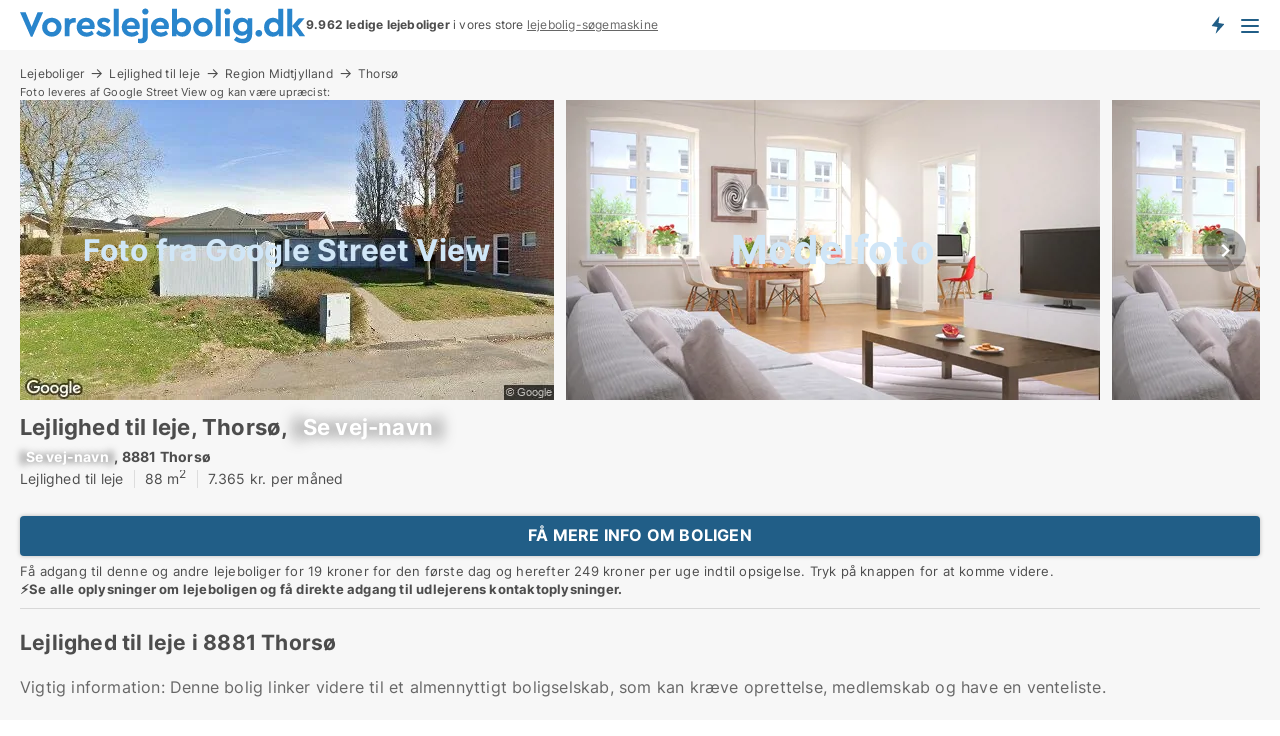

--- FILE ---
content_type: text/html; charset=utf-8
request_url: https://www.voreslejebolig.dk/lejligheder/thorsoe/1153406
body_size: 10639
content:
<!doctype html>
<html lang="da" prefix="og:http://ogp.me/ns#">
<head>
    
<meta charset="UTF-8" />

    <title>Lejlighed til leje i 8881 Thorsø | ID: 1153406 | Lejlighed til le...</title>
        <meta name="description" content="Lejlighed til leje i 8881 Thorsø  3 værelser (1153406) | LOKALETYPE] til leje på Torvet i Thorsø, Region Midtjylland med 3 værelser (88 m2)" />
        <meta name="robots" content="noindex,follow" />
        <meta property="fb:app_id" content="1594680220639560" />
        <meta property="og:type" content="website" />
        <meta property="og:image" content="https://www.voreslejebolig.dk/images/noimage/Cache/DualBrandHousing_750.webp" />
        <meta property="og:image:secure_url" content="https://www.voreslejebolig.dk/images/noimage/Cache/DualBrandHousing_750.webp" />
        <meta property="og:image:alt" content="/images/noimage/Cache/DualBrandHousing_750.webp" />
        <meta property="og:image:width" content="640" />
        <meta property="og:image:height" content="480" />
        <meta property="og:url" content="https://www.voreslejebolig.dk/lejligheder/thorsoe/1153406" />
        <meta property="og:title" content="Lejlighed til leje i 8881 Thorsø | ID: 1153406 | Lejlighed til le..." />
        <meta property="og:description" content="Lejlighed til leje i 8881 Thorsø  3 værelser (1153406) | LOKALETYPE] til leje på Torvet i Thorsø, Region Midtjylland med 3 værelser (88 m2)" />


<link rel="canonical" href="https://www.voreslejebolig.dk/lejligheder/thorsoe/1153406" />

    <meta name="viewport" content="width=device-width, initial-scale=1, maximum-scale=1" />
    <link rel="shortcut icon" href="/images/favicons/favicon-v.svg" type="image/svg+xml" />

    <link rel="stylesheet" type="text/css" href="/css/Fonts.css?v=qdyVyXTPGujr1_Zx6mSCH3rhyJE" />


<link rel="stylesheet" href="/bundles/css/styles.css?v=ke9qunY7diPG5D5H1IZvud9ypgc" />
<link rel="stylesheet" href="/bundles/css/ie.css?v=arvbbbJlr3nYUy4yERXZvdZs-2M" />

    <link rel="stylesheet" type="text/css" href="/css/Print.css?v=bYdEREpUZoZiSfaoFUgZUwvL20s" media="print" />
<script>
    window.dataLayer = window.dataLayer || [];
    function gtag() { dataLayer.push(arguments); }
    gtag('consent', 'default', {
        'ad_user_data': 'denied',
        'ad_personalization': 'denied',
        'ad_storage': 'denied',
        'analytics_storage': 'denied'
    });
    gtag('js', new Date());
    gtag('config', 'G-SNLN4L8CSR');
</script>


<script type="application/ld+json">
{
  "@context": "https://schema.org",
  "@type": "FAQPage",
  "mainEntity": [
    {
      "@type": "Question",
      "acceptedAnswer": {
        "@type": "Answer",
        "text": "Lejeboligen er beliggende i Thorsø, som ligger i Region Midtjylland. Lejen for boligen er 7.365 kr.  Der skal betales et depositum på 18.504 kr. "
      },
      "name": "Hvad er pris og beliggenhed for denne lejebolig på Torvet? "
    },
    {
      "@type": "Question",
      "acceptedAnswer": {
        "@type": "Answer",
        "text": "Boligen på Torvet skal bruges som Lejlighed."
      },
      "name": "Hvilken type lejebolig er det på Torvet på 88 m2?"
    },
    {
      "@type": "Question",
      "acceptedAnswer": {
        "@type": "Answer",
        "text": "Du kan søge efter andre <a href=\"https://www.voreslejebolig.dk/leje/lejligheder/thorsoe\">lejligheder i Thorsø til leje</a> på vores søgeside, eller oprette en gratis <a href=\"https://www.voreslejebolig.dk/opret-boligagent?subject=lejeboligericity&city=Region Midtjylland\">søgeagent for nye ledige lejeboliger i Region Midtjylland</a>."
      },
      "name": "Hvordan finder jeg andre ledige lejligheder til leje i Thorsø eller Region Midtjylland?"
    },
    {
      "@type": "Question",
      "acceptedAnswer": {
        "@type": "Answer",
        "text": "Lejlighed til leje i 8881 Thorsø: Lejlighed til leje i 8881 Thorsø  3 værelser"
      },
      "name": "Hvordan kan man beskrive boligen på Torvet på 88 m2 kort?"
    }
  ]
}
</script>
</head>
<body class="new-popup-layout">
    
    

<header id="header">
    <section>
<a href="https://www.voreslejebolig.dk/" class="logo">
                    <img alt="Søger du lejebolig? Kæmpe udvalg af ledige lejeboliger" title="Søger du lejebolig? Kæmpe udvalg af ledige lejeboliger" src="/media/432151/voreslejebolig-logo-286-x-36.svg"  />
                    
                </a>            <div class="post-logo">
                    <ul class="info" id="presentation_info" data-separator="." data-animate="false">
                        <li><span class="show-desktop"><strong>9.962</strong> ledige lejeboliger lige nu på <a class="tos-info" href="javascript:void(0)" popup-content-id="10418" data-anchor="tos_mails" style="text-decoration:underline;"><strong>Danmarks store portal for lejeboliger</strong></a>
</span><span class="show-mobile"><b>9.962 ledige lejeboliger</b> i vores store <a class="tos-info" href="javascript:void(0)" popup-content-id="10418" data-anchor="tos_mails" style="text-decoration:underline;">lejebolig-søgemaskine</a></span></li>
                    </ul>


            </div>
            <div class="logo-btns">
                <a id="special_product_button" class="special-product-button" onclick="ShowPreAuthPopup('HeaderSpecialButton', 'Popup_FrequencyUserCreation', '', false, '', '');">Få besked om nye lejeboliger!</a>

                <div class="notification-buttons show-mobile">
                    
<a data-action="user-notifications" data-api="UserNotificationPopup" data-type="Default" class="notification-counter" style="display:none;"
   data-text="Nye boliger" data-empty-text="Boliger der passer til din agent">
    <label data-action="label"></label>
    <span class="counter" data-action="counter"></span>
</a>
                </div>


                    <a class="show-menu-button" onclick="ToggleMenu();"></a>
            </div>
        <div id="slide_nav" class="mobile-navi"></div>
    </section>
        <nav>
                <div  data-single-line="">
                    <aside>
<span><a class="show-desktop regular with-nested" href="https://www.voreslejebolig.dk/about">Om Voreslejebolig.dk</a><ul class="nested-links"><li><a class="regular" href="https://www.voreslejebolig.dk/kontakt">Kontakt os</a></li><li><a class="regular" href="https://www.voreslejebolig.dk/her-kommer-boligerne-fra">Her kommer lejeboligerne fra</a></li><li><a class="regular" href="https://www.voreslejebolig.dk/betalingsbruger-fordele-som-boligsoeger">Betalingsbruger fordele</a></li><li><a class="regular" href="https://www.voreslejebolig.dk/find-fejl-og-faa-beloenning">Belønning for fejl</a></li><li><a class="regular" href="https://www.voreslejebolig.dk/facebook-communities">Facebook communities</a></li></ul></span><span><a class="regular with-nested" href="https://www.voreslejebolig.dk/lejeboliger">Find lejebolig</a><ul class="nested-links"><li><a class="regular" href="https://www.voreslejebolig.dk/leje/lejligheder">Lejligheder til leje</a></li><li><a class="regular" href="https://www.voreslejebolig.dk/leje/vaerelser">Værelser til leje</a></li><li><a class="regular" href="https://www.voreslejebolig.dk/leje/huse">Hus til leje</a></li></ul></span><span><a class="bold with-nested" onmouseover="this.prevFontColor=this.style.color;this.style.color='#f5870b'" onmouseout="this.style.color=this.prevFontColor" href="/udlejning-af-lejeboliger">Find lejer</a><ul class="nested-links"><li><a class="regular" href="https://www.voreslejebolig.dk/udlejning-af-lejeboliger/lejligheder">Udlejning af lejlighed</a></li><li><a class="regular" href="https://www.voreslejebolig.dk/udlejning-af-lejeboliger">Udlejning af lejebolig</a></li><li><a class="regular" href="https://www.voreslejebolig.dk/udlejning-af-lejeboliger/huse">Udlejning af hus</a></li><li><a class="regular" href="https://www.voreslejebolig.dk/udlejning-af-lejeboliger/vaerelser">Udlejning af værelse</a></li></ul></span><span><a class="regular with-nested" onmouseover="this.prevFontColor=this.style.color;this.style.color='#f5870b'" onmouseout="this.style.color=this.prevFontColor" href="https://www.voreslejebolig.dk/viden-om">Viden om</a><ul class="nested-links"><li><a class="regular" href="https://www.voreslejebolig.dk/lejeboliger-spoergsmaal-svar">Spørgsmål og svar om lejeboliger</a></li><li><a class="regular" href="https://www.voreslejebolig.dk/tjek-udlejer-foer-betaling">Tjek udlejer før betaling</a></li><li><a class="regular" href="https://www.voreslejebolig.dk/blogs">Blog</a></li><li><a class="regular" href="https://www.voreslejebolig.dk/nyheder">Nyheder</a></li><li><a class="regular" href="https://www.voreslejebolig.dk/lejebolig-ordbog">Lejebolig-ordbog</a></li></ul></span><span><a class="bold with-nested" onmouseover="this.prevFontColor=this.style.color;this.style.color='#f5870b'" onmouseout="this.style.color=this.prevFontColor" href="https://www.voreslejebolig.dk/bolig-statistik">Data om lejeboliger</a><ul class="nested-links"><li><a class="regular" href="https://www.voreslejebolig.dk/bolig-statistik/lejeboliger-udvikling">Udviklingen i udbudte lejeboliger</a></li><li><a class="regular" href="https://www.voreslejebolig.dk/bolig-statistik/nye-lejeboliger-udvikling">Udviklingen i nye udbudte lejeboliger</a></li><li><a class="regular" href="https://www.voreslejebolig.dk/bolig-statistik/udlejede-boliger-udvikling">Udviklingen i udlejede boliger</a></li></ul></span>                        
                    </aside>
                    <aside>
<a class="show-desktop regular" onmouseover="this.prevFontColor=this.style.color;this.style.color='#f5870b'" onmouseout="this.style.color=this.prevFontColor" href="https://www.voreslejebolig.dk/create-user-profile">Opret</a><a class="show-mobile bold" onmouseover="this.prevFontColor=this.style.color;this.style.color='#f5870b'" onmouseout="this.style.color=this.prevFontColor" href="https://www.voreslejebolig.dk/create-user-profile">Sign up</a><a class="button orange regular plus" onmouseover="this.prevFontColor=this.style.color;this.style.color='#f5870b'" onmouseout="this.style.color=this.prevFontColor" href="/opret-boligannonce">Opret annonce</a>                                <a class="login show-desktop" href="javascript:ShowLoginPopup()">Log ind</a>
                    </aside>
                </div>
        </nav>
    
</header>


    <main id="layout" class=" ad-details">
        <div id="container">
            <div id="mainContent">
                
    <div class="breadcrumb head" id="simple_bread_crumb"><a href="/lejeboliger" onclick="ClearSearch()" oncontextmenu="ClearSearch()">Lejeboliger</a><a href="/leje/lejligheder" onclick="ClearSearch()" oncontextmenu="ClearSearch()">Lejlighed til leje</a><a href="/leje/lejligheder/region-midtjylland" class="Lejligheder til leje i Region Midtjylland" onclick="ClearSearch()" oncontextmenu="ClearSearch()">Region Midtjylland</a><a href="/leje/lejligheder/thorsoe" class="Lejligheder til leje  i  Thorsø" onclick="ClearSearch()" oncontextmenu="ClearSearch()">Thorsø</a></div><script type="application/ld+json">
    {
      "@context": "https://schema.org",
      "@type": "BreadcrumbList",
      "itemListElement": [{
        "@type": "ListItem",
        "position": 1,
        "name": "Lejeboliger",
        "item": "https://www.voreslejebolig.dk/lejeboliger"
      },{
        "@type": "ListItem",
        "position": 2,
        "name": "Lejlighed til leje",
        "item": "https://www.voreslejebolig.dk/leje/lejligheder"
      },{
        "@type": "ListItem",
        "position": 3,
        "name": "Region Midtjylland",
        "item": "https://www.voreslejebolig.dk/leje/lejligheder/region-midtjylland"
      },{
        "@type": "ListItem",
        "position": 4,
        "name": "Thorsø",
        "item": "https://www.voreslejebolig.dk/leje/lejligheder/thorsoe"
      }]
    }
    </script>

                <div class="content page-content" id="page_data">
                    
                    




<div class="page-control-content">
    <style type="text/css">
        .ad-details .request-tip {
    
}
@media only screen and (max-width: 999px) {
    .ad-details .request-tip {
        
    }
}
        .ad-details .contact-button {
    background-color:#215e87 !important;
}
@media only screen and (max-width: 999px) {
    .ad-details .contact-button {
        background-color:#215e87 !important;
    }
}
        .ad-details .contact-button:hover {
    background-color:#12334a !important;
}
@media only screen and (max-width: 999px) {
    .ad-details .contact-button:hover {
        background-color:#12334a !important;
    }
}
    </style>




        <div class="image-galery">
            
<div class="images single">
    <div id="sw_tip" class="street-view-tip">Foto leveres af Google Street View og kan være upræcist:</div>
    
<style type="text/css">
    .image-galery .image-watermark.--missing > span {
    font-size:40px !important;
font-weight: bold !important;
color:rgba(208, 230, 247,1) !important;
}
@media only screen and (max-width: 999px) {
    .image-galery .image-watermark.--missing > span {
        font-size:25px !important;
font-weight: bold !important;
color:rgba(208, 230, 247,1) !important;
    }
}
    .image-galery .image-watermark.--street > span {
    font-size:30px !important;
font-weight: bold !important;
color:rgba(208, 230, 247,1) !important;
}
@media only screen and (max-width: 999px) {
    .image-galery .image-watermark.--street > span {
        font-size:25px !important;
font-weight: bold !important;
color:rgba(208, 230, 247,1) !important;
    }
}
</style>

<div class="jcarousel " image-carousel style="visibility:hidden;" scroll="1">
    <a class="prev">‹</a>
    <div class="wrap">
        <ul>
                <li>
                    <img  src="/LPStreetView/Cache/1153406_534.webp?t=638878341054760944"  alt="Lejligheder til leje i Thorsø - Foto fra Google Street View"
                         width="550" height="366"/>
                    
<div class="image-watermark --street"><span data-nosnippet="true">Foto fra Google Street View</span></div>                </li>
                <li>
                    <img  src="/StaticFiles/media/432233/Cache/lejlighed1_534.webp"  alt="Lejligheder til leje i Thorsø" data-no-image-text="Modelfoto"
                         width="550" height="366"/>
                    <div class="image-watermark --missing"><span data-nosnippet="true">Modelfoto</span></div>
                </li>
                <li>
                    <img  src="/StaticFiles/media/432233/Cache/lejlighed1_534.webp"  alt="Lejligheder til leje i Thorsø" data-no-image-text="Modelfoto"
                         width="550" height="366"/>
                    <div class="image-watermark --missing"><span data-nosnippet="true">Modelfoto</span></div>
                </li>
        </ul>
    </div>
    <a class="next">›</a>
</div>

</div>

            <div class="blocked-corner-wrap">

                <div class="blocked-subscription-button-block">
                    <div class="item">
                    </div>
                    <div class="item">
                    </div>
                </div>
            </div>
        </div>
        <div class="top-info-mobile">
            <h1 data-ad-title>
                Lejlighed til leje, Thorsø, <span class="blurred street" onclick="ProcessAdRequest(1153406)"><span class="hint">Se vej-navn</span>[xxxxxxxxxx]</span>
            </h1>
            <strong><span class="blurred street" onclick="ProcessAdRequest(1153406)"><span class="hint">Se vej-navn</span>[xxxxxxxxxx]</span>, 8881 Thorsø</strong>
            <ul>
                    <li>Lejlighed til leje</li>
                    <li>88 m<sup>2</sup></li>
                    <li>7.365 kr. per måned
</li>
            </ul>
        </div>
<div class="main-data">        <div class="top-info" id="top_info">
            <div class="picture">
                <img src="/LPStreetView/Cache/1153406_134.webp?t=638878341054760944" alt="Lejlighed til leje, Thorsø, &amp;lt;span class=&amp;quot;blurred street&amp;quot; onclick=&amp;quot;ProcessAdRequest(1153406)&amp;quot;&amp;gt;&amp;lt;span class=&amp;quot;hint&amp;quot;&amp;gt;Se vej-navn&amp;lt;/span&amp;gt;[xxxxxxxxxx]&amp;lt;/span&amp;gt;" />
            </div>
            <div class="text">
                <strong><span class="blurred street" onclick="ProcessAdRequest(1153406)"><span class="hint">Se vej-navn</span>[xxxxxxxxxx]</span>, 8881 Thorsø</strong>
                <ul>
                        <li>Lejlighed til leje</li>
                        <li>88 m<sup>2</sup></li>
                        <li>7.365 kr. per måned
</li>
                </ul>
            </div>
            <div class="btns">
                

<div class="contact-form simple" data-contact-form data-custom-css="">
            <a class="button big green contact-button full-width" onclick="ProcessAdRequest(1153406);">FÅ MERE INFO OM BOLIGEN</a>
<div class="request-tip"><div style="font-size:13px;line-height:95%;margin-top:-5px;margin-bottom:-10px;">Få adgang til denne og andre lejeboliger for 19 kroner for den første dag og herefter 249 kroner per uge indtil opsigelse. Tryk på knappen for at komme videre.</div>
<p style="font-size:13px; font-weight:700; margin-top:14px; ">⚡Se alle oplysninger om lejeboligen og få direkte adgang til udlejerens kontaktoplysninger.</p></div></div>



            </div>
        </div>


    <div class="ad-ttl">
        <h1 data-ad-title data-single-line class="font-unfit desktop-only">
            <span>Lejlighed til leje, Thorsø, <span class="blurred street" onclick="ProcessAdRequest(1153406)"><span class="hint">Se vej-navn</span>[xxxxxxxxxx]</span></span>
        </h1>
        

    </div>



        <div class="right-map" id="ad_info">
            <h4>Fakta</h4>

<a href="javascript:void(0)" class="perm-link bold" onclick="ModalPopup.Show({ url: '/Custom/AdReportButton/Index?adId=1153406&nodeId=1941&referrer=%2flejligheder%2fthorsoe%2f1153406', css: 'arrow', showClose: true, closeOnBg: true, resetForm: true })">Rapportér fejl</a>                <br />

            <div class="facts-list" id="ad_facts">
                
    <ul class="facts">
            <li class="">
                    <label>
                        Sagsnummer: 
                    </label>
                        <span>1153406</span>
            </li>
            <li class="">
                    <label>
                        Boligtype: 
                    </label>
                        <span>Lejlighed</span>
            </li>
            <li class="">
                    <label>
                        Størrelse: 
                    </label>
                        <span>88&nbsp;m2</span>
            </li>
            <li class="">
                    <label>
                        Antal værelser: 
                    </label>
                        <span>3 </span>
            </li>
            <li class="">
                    <label>
                        Leje per måned: 
                    </label>
                        <span>7.365&nbsp;kr.</span>
            </li>
            <li class="">
                    <label>
                        Depositum/Indskud: 
                    </label>
                        <span>18.504&nbsp;kr.</span>
            </li>
            <li class=" no-value">
                    <label>
                        <div  style="color:#215E87;">Tryk på den blå knap herunder for at få mere info om boligen.</div>
                    </label>
            </li>
    </ul>

            </div>
            

                <div class="contact-form">
                    <a class="button big green contact-button" data-contact-button href="javascript:ProcessAdRequest(1153406)" >FÅ MERE INFO OM BOLIGEN</a>
<div class="request-tip"><div style="font-size:13px;line-height:95%;margin-top:-5px;margin-bottom:-10px;">Få adgang til denne og andre lejeboliger for 19 kroner for den første dag og herefter 249 kroner per uge indtil opsigelse. Tryk på knappen for at komme videre.</div>
<p style="font-size:13px; font-weight:700; margin-top:14px; ">⚡Se alle oplysninger om lejeboligen og få direkte adgang til udlejerens kontaktoplysninger.</p></div>                </div>

            
        </div>


    <div class="ad-data" id="ad_text_content">
        


        <h2 class="title adt">
            Lejlighed til leje i 8881 Thorsø
        </h2>


        <div class="desc">
                    <div><a href="javascript:void(0)" data-not-specified-content="Popup_AdDescriptionBottom_NotSpecifiedInfo"><font color="#676767">Vigtig information: Denne bolig linker videre til et almennyttigt boligselskab, som kan kræve oprettelse, medlemskab og have en venteliste.</font></a></div>
                    <br />

            Lejlighed til leje i 8881 Thorsø<br /> 3 værelser
            <br />


            

        </div>

            <div class="seo">
                <h4>Information og data</h4>
                <div>
                    <p>Denne lejelejlighed ligger i Thorsø. Thorsø har postnummeret 8881, og ligger i kommunen Favrskov, som ligger i Region Midtjylland. Boligen er i alt 88 m2 fordelt på 3 separate værelser. Boligen udlejes som almindelig lejebolig.   Huslejen for lejligheden er 7.365 kr. per måned. Du skal betale et depositum på 18.504 kr.</p>
                </div>
            </div>

            <div class="desc">
                <a href="javascript:void(0)" data-not-specified-content="Popup_AdDescriptionBottom_NotSpecifiedInfo">Dette er et søgeresultat. Klik dig videre til det eksterne website for at få mere info om boligen.</a>
            </div>

            <div class="expand-content">
                <a onclick="$('#ad_text_content').addClass('expanded');">Se mere</a>
            </div>
    </div>





    


</div>



<style type="text/css">
    .image-watermark.--missing > span {
    font-weight: bold !important;
color:rgba(208, 230, 247,1) !important;
}
@media only screen and (max-width: 999px) {
    .image-watermark.--missing > span {
        font-weight: bold !important;
color:rgba(208, 230, 247,1) !important;
    }
}
    .image-watermark.--street > span {
    font-weight: bold !important;
color:rgba(208, 230, 247,1) !important;
}
@media only screen and (max-width: 999px) {
    .image-watermark.--street > span {
        font-weight: bold !important;
color:rgba(208, 230, 247,1) !important;
    }
}
</style>


    <script>
        var AdsList_CustomRoutes = {
        listMode: 'RelatedAds',
        tableHeader: '',
        isMapRendered: false,
        isMapShown: false,
        pageIndex: null
        }
    </script>
        <div id="ads_list" class="ads-list-wrapper regular-list grid">





            
            
            <div id="scroll_target"></div>
<h2 class="list-title">Lignende boliger</h2>                <ul class="table-ads col-3">

                        <li class="">
                            <div  onclick="Redirect('/lejligheder/thorsoe/1023188', false)">
                                    <h4 class="line-clamp line-2">
                                        <a href="/lejligheder/thorsoe/1023188" target="_self" title="87 m2 lejlighed til leje i 8881 Thorsø">87 m2 lejlighed til leje i 8881 Thorsø</a>
                                    </h4>

                                    <div class="image">
                                            <a onclick="Redirect(&#x27;/lejligheder/thorsoe/1023188&#x27;, false)" data-no-propagation>
        <div class="main-img">
            <img src="/LPStreetView/Cache/1023188_411.webp?t=638848551772729969" alt="Lejligheder til leje i Thorsø - Foto fra Google Street View" title="Lejligheder til leje i Thorsø - Foto fra Google Street View" loading="lazy" />
<div class="image-watermark --street"><span data-nosnippet="true">Foto fra Google Street View</span></div>            
        </div>
                                            </a>

                                    </div>




<div class="wrap">




                                    <div class="text-data" >
                                            <a href="/lejligheder/thorsoe/1023188" data-no-propagation target="_self" title="Lejlighed til leje i 8881 Thorsø">Lejlighed til leje i 8881 Thorsø</a>
                                    </div>

                                        <div class="bottom"> 
                                            <div class="list-facts">
                                                <ul>
                                                        <li>
                                                            <label>Leje/md: </label>
        <span>7.250 kr.</span>
                                                        </li>
                                                        <li>
                                                            <label>Antal værelser:</label>
        <span>3 </span>
                                                        </li>
                                                </ul>
                                            </div>
                                        </div>
                                            <div class="footer" data-footer="1023188">
                                                    <a class="button medium full-width show-desktop" data-buy-ad-button="1023188" onclick="ProcessAdRequest(1023188)" data-no-propagation>Få mere info</a>
                                            </div>

</div>                            </div>
                        </li>                    
                        <li class="">
                            <div  onclick="Redirect('/lejligheder/thorsoe/1145345', false)">
                                    <h4 class="line-clamp line-2">
                                        <a href="/lejligheder/thorsoe/1145345" target="_self" title="85 m2 lejlighed til leje i 8881 Thorsø">85 m2 lejlighed til leje i 8881 Thorsø</a>
                                    </h4>

                                    <div class="image">
                                            <a onclick="Redirect(&#x27;/lejligheder/thorsoe/1145345&#x27;, false)" data-no-propagation>
        <div class="main-img">
            <img src="/LPStreetView/Cache/1145345_411.webp?t=638948421052379398" alt="Lejligheder til leje i Thorsø - Foto fra Google Street View" title="Lejligheder til leje i Thorsø - Foto fra Google Street View" loading="lazy" />
<div class="image-watermark --street"><span data-nosnippet="true">Foto fra Google Street View</span></div>            
        </div>
                                            </a>

                                    </div>




<div class="wrap">




                                    <div class="text-data" >
                                            <a href="/lejligheder/thorsoe/1145345" data-no-propagation target="_self" title="Lejlighed til leje i 8881 Thorsø">Lejlighed til leje i 8881 Thorsø</a>
                                    </div>

                                        <div class="bottom"> 
                                            <div class="list-facts">
                                                <ul>
                                                        <li>
                                                            <label>Leje/md: </label>
        <span>6.647 kr.</span>
                                                        </li>
                                                        <li>
                                                            <label>Antal værelser:</label>
        <span>3 </span>
                                                        </li>
                                                </ul>
                                            </div>
                                        </div>
                                            <div class="footer" data-footer="1145345">
                                                    <a class="button medium full-width show-desktop" data-buy-ad-button="1145345" onclick="ProcessAdRequest(1145345)" data-no-propagation>Få mere info</a>
                                            </div>

</div>                            </div>
                        </li>                    
                        <li class="">
                            <div  onclick="Redirect('/lejligheder/thorsoe/1335717', false)">
                                    <h4 class="line-clamp line-2">
                                        <a href="/lejligheder/thorsoe/1335717" target="_self" title="90 m2 lejlighed til leje i 8881 Thorsø">90 m2 lejlighed til leje i 8881 Thorsø</a>
                                    </h4>

                                    <div class="image">
                                            <a onclick="Redirect(&#x27;/lejligheder/thorsoe/1335717&#x27;, false)" data-no-propagation>
        <div class="main-img">
            <img src="/StaticFiles/media/432233/Cache/lejlighed1_411.webp" alt="Lejligheder til leje i Thorsø - Denne bolig har intet billede" title="Lejligheder til leje i Thorsø - Denne bolig har intet billede" loading="lazy" />
<div class="image-watermark --missing"><span data-nosnippet="true">Modelfoto</span></div>            
        </div>
                                            </a>

                                    </div>




<div class="wrap">




                                    <div class="text-data" >
                                            <a href="/lejligheder/thorsoe/1335717" data-no-propagation target="_self" title="Lejlighed til leje i 8881 Thorsø">Lejlighed til leje i 8881 Thorsø</a>
                                    </div>

                                        <div class="bottom"> 
                                            <div class="list-facts">
                                                <ul>
                                                        <li>
                                                            <label>Leje/md: </label>
        <span>6.647 kr.</span>
                                                        </li>
                                                        <li>
                                                            <label>Antal værelser:</label>
        <span>3 </span>
                                                        </li>
                                                </ul>
                                            </div>
                                        </div>
                                            <div class="footer" data-footer="1335717">
                                                    <a class="button medium full-width show-desktop" data-buy-ad-button="1335717" onclick="ProcessAdRequest(1335717)" data-no-propagation>Få mere info</a>
                                            </div>

</div>                            </div>
                        </li>                    
                        <li class="">
                            <div  onclick="Redirect('/lejligheder/thorsoe/1335761', false)">
                                    <h4 class="line-clamp line-2">
                                        <a href="/lejligheder/thorsoe/1335761" target="_self" title="108 m2 lejlighed til leje i 8881 Thorsø">108 m2 lejlighed til leje i 8881 Thorsø</a>
                                    </h4>

                                    <div class="image">
                                            <a onclick="Redirect(&#x27;/lejligheder/thorsoe/1335761&#x27;, false)" data-no-propagation>
        <div class="main-img">
            <img src="/StaticFiles/media/432233/Cache/lejlighed1_411.webp" alt="Lejligheder til leje i Thorsø - Denne bolig har intet billede" title="Lejligheder til leje i Thorsø - Denne bolig har intet billede" loading="lazy" />
<div class="image-watermark --missing"><span data-nosnippet="true">Modelfoto</span></div>            
        </div>
                                            </a>

                                    </div>




<div class="wrap">




                                    <div class="text-data" >
                                            <a href="/lejligheder/thorsoe/1335761" data-no-propagation target="_self" title="Lejlighed til leje i 8881 Thorsø">Lejlighed til leje i 8881 Thorsø</a>
                                    </div>

                                        <div class="bottom"> 
                                            <div class="list-facts">
                                                <ul>
                                                        <li>
                                                            <label>Leje/md: </label>
        <span>7.250 kr.</span>
                                                        </li>
                                                        <li>
                                                            <label>Antal værelser:</label>
        <span>3 </span>
                                                        </li>
                                                </ul>
                                            </div>
                                        </div>
                                            <div class="footer" data-footer="1335761">
                                                    <a class="button medium full-width show-desktop" data-buy-ad-button="1335761" onclick="ProcessAdRequest(1335761)" data-no-propagation>Få mere info</a>
                                            </div>

</div>                            </div>
                        </li>                    
                        <li class="">
                            <div  onclick="Redirect('/lejligheder/thorsoe/1335786', false)">
                                    <h4 class="line-clamp line-2">
                                        <a href="/lejligheder/thorsoe/1335786" target="_self" title="92 m2 lejlighed til leje i 8881 Thorsø">92 m2 lejlighed til leje i 8881 Thorsø</a>
                                    </h4>

                                    <div class="image">
                                            <a onclick="Redirect(&#x27;/lejligheder/thorsoe/1335786&#x27;, false)" data-no-propagation>
        <div class="main-img">
            <img src="/StaticFiles/media/432233/Cache/lejlighed1_411.webp" alt="Lejligheder til leje i Thorsø - Denne bolig har intet billede" title="Lejligheder til leje i Thorsø - Denne bolig har intet billede" loading="lazy" />
<div class="image-watermark --missing"><span data-nosnippet="true">Modelfoto</span></div>            
        </div>
                                            </a>

                                    </div>




<div class="wrap">




                                    <div class="text-data" >
                                            <a href="/lejligheder/thorsoe/1335786" data-no-propagation target="_self" title="Lejlighed til leje i 8881 Thorsø">Lejlighed til leje i 8881 Thorsø</a>
                                    </div>

                                        <div class="bottom"> 
                                            <div class="list-facts">
                                                <ul>
                                                        <li>
                                                            <label>Leje/md: </label>
        <span>7.913 kr.</span>
                                                        </li>
                                                        <li>
                                                            <label>Antal værelser:</label>
        <span>3 </span>
                                                        </li>
                                                </ul>
                                            </div>
                                        </div>
                                            <div class="footer" data-footer="1335786">
                                                    <a class="button medium full-width show-desktop" data-buy-ad-button="1335786" onclick="ProcessAdRequest(1335786)" data-no-propagation>Få mere info</a>
                                            </div>

</div>                            </div>
                        </li>                    
                        <li class="">
                            <div  onclick="Redirect('/lejligheder/bjerringbro/1203679', false)">
                                    <h4 class="line-clamp line-2">
                                        <a href="/lejligheder/bjerringbro/1203679" target="_self" title="107 m2 lejlighed til leje i 8850 Bjerringbro">107 m2 lejlighed til leje i 8850 Bjerringbro</a>
                                    </h4>

                                    <div class="image">
                                            <a onclick="Redirect(&#x27;/lejligheder/bjerringbro/1203679&#x27;, false)" data-no-propagation>
        <div class="main-img">
            <img src="/LPStreetView/Cache/1203679_411.webp?t=638848551756322757" alt="Lejligheder til leje i Bjerringbro - Foto fra Google Street View" title="Lejligheder til leje i Bjerringbro - Foto fra Google Street View" loading="lazy" />
<div class="image-watermark --street"><span data-nosnippet="true">Foto fra Google Street View</span></div>            
        </div>
                                            </a>

                                    </div>




<div class="wrap">




                                    <div class="text-data" >
                                            <a href="/lejligheder/bjerringbro/1203679" data-no-propagation target="_self" title="Lejlighed til leje i 8850 Bjerringbro">Lejlighed til leje i 8850 Bjerringbro</a>
                                    </div>

                                        <div class="bottom"> 
                                            <div class="list-facts">
                                                <ul>
                                                        <li>
                                                            <label>Leje/md: </label>
        <span>7.747 kr.</span>
                                                        </li>
                                                        <li>
                                                            <label>Antal værelser:</label>
        <span>3 </span>
                                                        </li>
                                                </ul>
                                            </div>
                                        </div>
                                            <div class="footer" data-footer="1203679">
                                                    <a class="button medium full-width show-desktop" data-buy-ad-button="1203679" onclick="ProcessAdRequest(1203679)" data-no-propagation>Få mere info</a>
                                            </div>

</div>                            </div>
                        </li>                    
                        <li class="">
                            <div  onclick="Redirect('/lejligheder/hammel/1220749', false)">
                                    <h4 class="line-clamp line-2">
                                        <a href="/lejligheder/hammel/1220749" target="_self" title="23 m2 lejlighed til leje i 8450 Hammel">23 m2 lejlighed til leje i 8450 Hammel</a>
                                    </h4>

                                    <div class="image">
                                            <a onclick="Redirect(&#x27;/lejligheder/hammel/1220749&#x27;, false)" data-no-propagation>
        <div class="main-img">
            <img src="/StaticFiles/media/432233/Cache/lejlighed1_411.webp" alt="Lejligheder til leje i Hammel - Denne bolig har intet billede" title="Lejligheder til leje i Hammel - Denne bolig har intet billede" loading="lazy" />
<div class="image-watermark --missing"><span data-nosnippet="true">Modelfoto</span></div>            
        </div>
                                            </a>

                                    </div>




<div class="wrap">




                                    <div class="text-data" >
                                            <a href="/lejligheder/hammel/1220749" data-no-propagation target="_self" title="Lejlighed til leje i 8450 Hammel">Lejlighed til leje i 8450 Hammel</a>
                                    </div>

                                        <div class="bottom"> 
                                            <div class="list-facts">
                                                <ul>
                                                        <li>
                                                            <label>Leje/md: </label>
        <span>2.322 kr.</span>
                                                        </li>
                                                </ul>
                                            </div>
                                        </div>
                                            <div class="footer" data-footer="1220749">
                                                    <a class="button medium full-width show-desktop" data-buy-ad-button="1220749" onclick="ProcessAdRequest(1220749)" data-no-propagation>Få mere info</a>
                                            </div>

</div>                            </div>
                        </li>                    
                        <li class="">
                            <div  onclick="Redirect('/lejligheder/langaa/1296830', false)">
                                    <h4 class="line-clamp line-2">
                                        <a href="/lejligheder/langaa/1296830" target="_self" title="Lejlighed til leje i 8870 Langå">Lejlighed til leje i 8870 Langå</a>
                                    </h4>

                                    <div class="image">
                                            <a onclick="Redirect(&#x27;/lejligheder/langaa/1296830&#x27;, false)" data-no-propagation>
        <div class="main-img">
            <img src="/StaticFiles/media/432233/Cache/lejlighed1_411.webp" alt="Lejligheder til leje i Langå - Denne bolig har intet billede" title="Lejligheder til leje i Langå - Denne bolig har intet billede" loading="lazy" />
<div class="image-watermark --missing"><span data-nosnippet="true">Modelfoto</span></div>            
        </div>
                                            </a>

                                    </div>




<div class="wrap">




                                    <div class="text-data" >
                                            <a href="/lejligheder/langaa/1296830" data-no-propagation target="_self" title="Lejlighed til leje i 8870 Langå">Lejlighed til leje i 8870 Langå</a>
                                    </div>

                                        <div class="bottom"> 
                                            <div class="list-facts">
                                                <ul>
                                                        <li>
                                                            <label>Leje/md: </label>
        <span>7.063 kr.</span>
                                                        </li>
                                                </ul>
                                            </div>
                                        </div>
                                            <div class="footer" data-footer="1296830">
                                                    <a class="button medium full-width show-desktop" data-buy-ad-button="1296830" onclick="ProcessAdRequest(1296830)" data-no-propagation>Få mere info</a>
                                            </div>

</div>                            </div>
                        </li>                    
                        <li class="">
                            <div  onclick="Redirect('/lejligheder/hammel/1335811', false)">
                                    <h4 class="line-clamp line-2">
                                        <a href="/lejligheder/hammel/1335811" target="_self" title="116 m2 lejlighed til leje i 8450 Hammel">116 m2 lejlighed til leje i 8450 Hammel</a>
                                    </h4>

                                    <div class="image">
                                            <a onclick="Redirect(&#x27;/lejligheder/hammel/1335811&#x27;, false)" data-no-propagation>
        <div class="main-img">
            <img src="/StaticFiles/media/432233/Cache/lejlighed1_411.webp" alt="Lejligheder til leje i Hammel - Denne bolig har intet billede" title="Lejligheder til leje i Hammel - Denne bolig har intet billede" loading="lazy" />
<div class="image-watermark --missing"><span data-nosnippet="true">Modelfoto</span></div>            
        </div>
                                            </a>

                                    </div>




<div class="wrap">




                                    <div class="text-data" >
                                            <a href="/lejligheder/hammel/1335811" data-no-propagation target="_self" title="Lejlighed til leje i 8450 Hammel">Lejlighed til leje i 8450 Hammel</a>
                                    </div>

                                        <div class="bottom"> 
                                            <div class="list-facts">
                                                <ul>
                                                        <li>
                                                            <label>Leje/md: </label>
        <span>9.750 kr.</span>
                                                        </li>
                                                        <li>
                                                            <label>Antal værelser:</label>
        <span>3 </span>
                                                        </li>
                                                </ul>
                                            </div>
                                        </div>
                                            <div class="footer" data-footer="1335811">
                                                    <a class="button medium full-width show-desktop" data-buy-ad-button="1335811" onclick="ProcessAdRequest(1335811)" data-no-propagation>Få mere info</a>
                                            </div>

</div>                            </div>
                        </li>                    
                </ul>
            <div class="paging-space">
            </div>


            
            
            
        </div>


    
</div>


                            <div id="faqItem" data-page-faq-content="1" class="bottom-faq collapsible-blocks  with-title">
                                
<h2>Ofte stillede spørgsmål</h2>    <label>
        <input type="checkbox" name="faq" value="0" data-behavior="Radio" />
        <h4>Hvad er pris og beliggenhed for denne lejebolig på Torvet? </h4>
        <div>Lejeboligen er beliggende i Thorsø, som ligger i Region Midtjylland. Lejen for boligen er 7.365 kr.  Der skal betales et depositum på 18.504 kr. </div>
    </label>
    <label>
        <input type="checkbox" name="faq" value="1" data-behavior="Radio" />
        <h4>Hvilken type lejebolig er det på Torvet på 88 m2?</h4>
        <div>Boligen på Torvet skal bruges som Lejlighed.</div>
    </label>
    <label>
        <input type="checkbox" name="faq" value="2" data-behavior="Radio" />
        <h4>Hvordan finder jeg andre ledige lejligheder til leje i Thorsø eller Region Midtjylland?</h4>
        <div>Du kan søge efter andre <a href="https://www.voreslejebolig.dk/leje/lejligheder/thorsoe">lejligheder i Thorsø til leje</a> på vores søgeside, eller oprette en gratis <a href="https://www.voreslejebolig.dk/opret-boligagent?subject=lejeboligericity&city=Region Midtjylland">søgeagent for nye ledige lejeboliger i Region Midtjylland</a>.</div>
    </label>
    <label>
        <input type="checkbox" name="faq" value="3" data-behavior="Radio" />
        <h4>Hvordan kan man beskrive boligen på Torvet på 88 m2 kort?</h4>
        <div>Lejlighed til leje i 8881 Thorsø: Lejlighed til leje i 8881 Thorsø  3 værelser</div>
    </label>

                            </div>

<section data-ads-statistics class="data-ads-statistics">
<h2 class="title">Statistik over udviklingen i ledige lejligheder til leje i Thorsø over den sidste måned</h2><p class="description">Herunder ser du udviklingen i udbuddet og udlejningen af ledige lejligheder til leje i Thorsø over den sidste måned. I den første kolonne ser du datoen. I den anden kolonne ser du det samlede antal lejligheder til leje i Thorsø på datoen. I den tredje kolonne ser du antallet af nye lejligheder i Thorsø der er udbudt til leje på datoen. I den fjerde kolonne ser du antallet af lejligheder  i Thorsø der er udlejet på datoen.  Se også samlet <a href="https://www.voreslejebolig.dk/bolig-statistik/lejeboliger-udvikling/lejligheder/thorsoe" >statistik over alle udbudte lejligheder  i Thorsø over tid</a>, samlet <a href="https://www.voreslejebolig.dk/bolig-statistik/nye-lejeboliger-udvikling/lejligheder/thorsoe">statistik over nye lejligheder  i Thorsø over tid</a>, samlet <a href="https://www.voreslejebolig.dk/bolig-statistik/udlejede-boliger-udvikling/lejligheder/thorsoe" >statistik over udlejede lejligheder  i Thorsø over tid</a><br><br></p>        <div id="data_holder" class="holder">
            <table class="statistics-data-table">
                <tr>
                    <th>Dato</th>
                    <th>Alle lejligheder til leje</th>
                        <th>Nye lejligheder til leje</th>
                        <th>Udlejede lejligheder</th>
                </tr>


                    <tr >
                        <td>16. januar 2026</td>
                        <td>6</td>
                            <td>0</td>
                            <td>1</td>
                    </tr>
                    <tr >
                        <td>15. januar 2026</td>
                        <td>7</td>
                            <td>0</td>
                            <td>1</td>
                    </tr>
                    <tr >
                        <td>14. januar 2026</td>
                        <td>8</td>
                            <td>0</td>
                            <td>0</td>
                    </tr>
                    <tr class="blured">
                        <td>13. januar 2026</td>
                        <td>8</td>
                            <td>0</td>
                            <td>0</td>
                    </tr>
                    <tr  class="expand sr-only">
                        <td>12. januar 2026</td>
                        <td>8</td>
                            <td>0</td>
                            <td>0</td>
                    </tr>
                    <tr  class="expand sr-only">
                        <td>11. januar 2026</td>
                        <td>8</td>
                            <td>0</td>
                            <td>0</td>
                    </tr>
                    <tr  class="expand sr-only">
                        <td>10. januar 2026</td>
                        <td>8</td>
                            <td>0</td>
                            <td>0</td>
                    </tr>
                    <tr  class="expand sr-only">
                        <td>9. januar 2026</td>
                        <td>8</td>
                            <td>0</td>
                            <td>0</td>
                    </tr>
                    <tr  class="expand sr-only">
                        <td>8. januar 2026</td>
                        <td>8</td>
                            <td>0</td>
                            <td>0</td>
                    </tr>
                    <tr  class="expand sr-only">
                        <td>7. januar 2026</td>
                        <td>8</td>
                            <td>0</td>
                            <td>0</td>
                    </tr>
                    <tr  class="expand sr-only">
                        <td>6. januar 2026</td>
                        <td>8</td>
                            <td>0</td>
                            <td>0</td>
                    </tr>
                    <tr  class="expand sr-only">
                        <td>5. januar 2026</td>
                        <td>8</td>
                            <td>0</td>
                            <td>0</td>
                    </tr>
                    <tr  class="expand sr-only">
                        <td>4. januar 2026</td>
                        <td>8</td>
                            <td>0</td>
                            <td>1</td>
                    </tr>
                    <tr  class="expand sr-only">
                        <td>3. januar 2026</td>
                        <td>9</td>
                            <td>0</td>
                            <td>0</td>
                    </tr>
                    <tr  class="expand sr-only">
                        <td>2. januar 2026</td>
                        <td>9</td>
                            <td>4</td>
                            <td>4</td>
                    </tr>
                    <tr  class="expand sr-only">
                        <td>1. januar 2026</td>
                        <td>9</td>
                            <td>1</td>
                            <td>0</td>
                    </tr>
                    <tr  class="expand sr-only">
                        <td>31. december 2025</td>
                        <td>8</td>
                            <td>0</td>
                            <td>0</td>
                    </tr>
                    <tr  class="expand sr-only">
                        <td>30. december 2025</td>
                        <td>8</td>
                            <td>0</td>
                            <td>0</td>
                    </tr>
                    <tr  class="expand sr-only">
                        <td>29. december 2025</td>
                        <td>8</td>
                            <td>0</td>
                            <td>0</td>
                    </tr>
                    <tr  class="expand sr-only">
                        <td>28. december 2025</td>
                        <td>8</td>
                            <td>0</td>
                            <td>0</td>
                    </tr>
                    <tr  class="expand sr-only">
                        <td>27. december 2025</td>
                        <td>8</td>
                            <td>0</td>
                            <td>0</td>
                    </tr>
                    <tr  class="expand sr-only">
                        <td>26. december 2025</td>
                        <td>8</td>
                            <td>0</td>
                            <td>0</td>
                    </tr>
                    <tr  class="expand sr-only">
                        <td>25. december 2025</td>
                        <td>8</td>
                            <td>1</td>
                            <td>1</td>
                    </tr>
                    <tr  class="expand sr-only">
                        <td>24. december 2025</td>
                        <td>8</td>
                            <td>1</td>
                            <td>0</td>
                    </tr>
                    <tr  class="expand sr-only">
                        <td>23. december 2025</td>
                        <td>7</td>
                            <td>1</td>
                            <td>0</td>
                    </tr>
                    <tr  class="expand sr-only">
                        <td>22. december 2025</td>
                        <td>6</td>
                            <td>0</td>
                            <td>0</td>
                    </tr>
                    <tr  class="expand sr-only">
                        <td>21. december 2025</td>
                        <td>6</td>
                            <td>0</td>
                            <td>0</td>
                    </tr>
                    <tr  class="expand sr-only">
                        <td>20. december 2025</td>
                        <td>6</td>
                            <td>0</td>
                            <td>0</td>
                    </tr>
                    <tr  class="expand sr-only">
                        <td>19. december 2025</td>
                        <td>6</td>
                            <td>0</td>
                            <td>0</td>
                    </tr>
                    <tr  class="expand sr-only">
                        <td>18. december 2025</td>
                        <td>6</td>
                            <td>0</td>
                            <td>0</td>
                    </tr>
                    <tr  class="expand sr-only">
                        <td>17. december 2025</td>
                        <td>6</td>
                            <td>0</td>
                            <td>0</td>
                    </tr>
            </table>
        </div>
            <div class="expand-rows">
                <a id="expandRows" href="" class="button big">Fold ud</a>
            </div>
</section>




<section data-ads-detailed-statistics class="data-ads-statistics">
    <h2 class="title">Statistik over udbuddet af lejligheder til leje i Thorsø </h2>
    <p class="description">I nedenstående tabel ser du en række data om udbuddet af lejligheder til leje i Thorsø.Se også samlet <a href="https://www.voreslejebolig.dk/bolig-statistik/lejeboliger-udvikling/lejligheder/thorsoe">statistik over alle udbudte lejligheder  i Thorsø over tid</a>, samlet <a href="https://www.voreslejebolig.dk/bolig-statistik/nye-lejeboliger-udvikling/lejligheder/thorsoe">statistik over nye lejligheder  i Thorsø over tid</a>, samlet <a href="https://www.voreslejebolig.dk/bolig-statistik/udlejede-boliger-udvikling/lejligheder/thorsoe">statistik over udlejede lejligheder  i Thorsø over tid</a><br><br></p>

    <div class="overflow-scroll custom-scroll holder" data-behavior="DragScroll">
        <table class="statistics-data-table">
            <tr>
                <th></th>
                    <th>Lejligheder</th>
            </tr>

        <tr>
            <td>Antal ledige lejeboliger</td>
                <td>6</td>
        </tr>
        <tr>
            <td>Nye lejeboliger</td>
                <td>0</td>
        </tr>
        <tr>
            <td>Udlejede/solgte siden i går</td>
                <td>1</td>
        </tr>
        <tr>
            <td>Ledige m2 i alt</td>
                <td>550</td>
        </tr>
        </table>
    </div>
</section>


                        <div data-extra-custom-page-content="1">
                            
                        </div>


<div class="seo-links-content" data-extra-bottom-content="1"><h2>Populære søgninger</h2>
                <div>
                    <a href="/lejeboliger/thorsoe" 
                         
                        
                        
                        >Ledige lejeboliger til leje  i  Thorsø</a>
                </div>
                <div>
                    <a href="/leje/huse/thorsoe" 
                         
                        
                        
                        >Huse til leje  i  Thorsø</a>
                </div>
                <div>
                    <a href="/leje/vaerelser/thorsoe" 
                         
                        
                        
                        >Værelser til leje  i  Thorsø</a>
                </div>

                <div>
                    <a href="/leje/lejligheder/randers" 
                         
                        
                        
                        >Lejligheder til leje i Randers</a>
                </div>
                <div>
                    <a href="/leje/lejligheder/vejle" 
                         
                        
                        
                        >Lejligheder til leje i Vejle</a>
                </div>
                <div>
                    <a href="/leje/lejligheder/aarhus" 
                         
                        
                        
                        >Lejligheder til leje i Århus</a>
                </div>

                <div>
                    <a href="/leje/lejligheder/thorsoe/1-vaerelser" 
                         
                        
                        
                        >1-værelses lejligheder til leje  i  Thorsø</a>
                </div>
                <div>
                    <a href="/leje/lejligheder/thorsoe/2-vaerelser" 
                         
                        
                        
                        >2-værelses lejligheder til leje  i  Thorsø</a>
                </div>
                <div>
                    <a href="/leje/lejligheder/thorsoe/3-vaerelser" 
                         
                        
                        
                        >3-værelses lejligheder til leje  i  Thorsø</a>
                </div>
                <div>
                    <a href="/leje/lejligheder/thorsoe/4-vaerelser" 
                         
                        
                        
                        >4-værelses lejligheder til leje  i  Thorsø</a>
                </div>
                <div>
                    <a href="/leje/lejligheder/thorsoe/5-vaerelser" 
                         
                        
                        
                        >5-værelses lejligheder til leje  i  Thorsø</a>
                </div>
                <div>
                    <a href="/leje/lejligheder/thorsoe/6-vaerelser" 
                         
                        
                        
                        >6-værelses lejligheder til leje  i  Thorsø</a>
                </div>
                <div>
                    <a href="/leje/lejligheder/thorsoe/7-vaerelser" 
                         
                        
                        
                        >7-værelses lejligheder til leje  i  Thorsø</a>
                </div>
<a class="show-mobile show-all-link" onclick="$('[data-extra-bottom-content]').addClass('show-all')">Se alle populære søgninger</a></div>                </div>
            </div>
        </div>
    </main>
    
<footer id="footer">

<div class="newsletter-form" id="newsletter_form_holder">
        <fieldset class="body">
                    <div class="text">
<h3>Tilmeld dig vores nyhedsbrev</h3><p>Jeg vil gerne modtage nyhedsbreve fra Voreslejebolig.dk.</p>                    </div>
            
<form action="/Custom/NewsletterSubscriptionForm/Save?estateType=lejligheder&cityName=thorsoe&zipCode=&adId=1153406&streetName=&isSearchResultPage=True&referrer=%2flejligheder%2fthorsoe%2f1153406" data-ajax="true" method="POST" data-ajax-mode="replace-with" data-ajax-update="#newsletter_form_holder" data-ajax-failure="alert('An unexpected error occured. Please contact support@mail.voreslejebolig.dk');" data-ajax-begin="LoadingPanel.Show();" data-ajax-complete="LoadingPanel.Hide();" datavalalert="1">
                <ul class="flex-box">
                    <li>
                        

<div class="custom-field">
    <input id="custom-field-input"
           type="text"
           
           class="big"
           placeholder=" "
           name="Email"
           data-val="true"
           data-val-required="Email skal udfyldes"
           data-val-regex-pattern="^([ ]&#x2B;)?([a-zA-Z0-9]([a-zA-Z\d_\-\.]&#x2B;)?)@((\[[0-9]{1,3}\.[0-9]{1,3}\.[0-9]{1,3}\.)|(([a-zA-Z0-9\-]&#x2B;\.)&#x2B;))([a-zA-Z]{2,15}|[0-9]{1,3})(\]?)([ ]&#x2B;)?$"
           data-val-regex="Emailadressen er ikke korrekt" />
    <label for="custom-field-input-label">
        Email
    </label>
</div>
                    </li>
                    <li class="buttons">
                        <input type="hidden" name="FooterMode" value="value" />
                        <input type="submit" class="button big" value="OK" />
                    </li>
                </ul>
</form>
        </fieldset>
</div>

        <div class="body">

        </div>

        <div class="gray-box">
                <div>
                    <h6>Kontakt</h6><div>Voreslejebolig.dk <br>Mynstersvej 3, Frederiksberg<br><a href="mailto:support@voreslejebolig.dk">support@voreslejebolig.dk</a><br>CVR: 38854925</a><br></a><br>Via servicen kan søgere og udbydere finde hinanden. Som ny søger koster opgradering 19 kr. for den første dag og herefter 249 kr. per 7 dage i løbende abonnement. Der er ingen binding.</div><a class="social facebook regular social facebook" href="https://www.facebook.com/voreslejebolig/" target="_blank" rel="nofollow">Facebook</a>
                </div>
                <div>
                    <h6>Vigtige genveje</h6><a class="link regular" href="https://www.voreslejebolig.dk/about">Om os</a><br/><a class="link regular" href="https://www.voreslejebolig.dk/kontakt">Kontakt</a><br/><a class="link regular" href="https://www.voreslejebolig.dk/vilkaar">Vilkår</a><br/><a class="link regular" href="https://www.voreslejebolig.dk/vilkaar#abbvilkaar" data-anchor="tos_payment_header">Abonnementsvilkår</a><br/><a class="link regular" href="https://www.voreslejebolig.dk/privacy">Datapolitik</a><br/><a class="link regular" href="https://www.voreslejebolig.dk/cookie-policy-and-terms">Cookiepolitik</a><br/><a class="link regular" href="https://www.voreslejebolig.dk/nyheder">Nyheder</a><br/><a class="link regular" href="https://www.voreslejebolig.dk/blogs">Blogs</a><br/><a class="link regular" href="https://www.voreslejebolig.dk/lejeboliger-spoergsmaal-svar">Spørgsmål og svar om lejeboliger</a><br/><a class="link regular" href="https://www.voreslejebolig.dk/lejebolig-ordbog">Lejeboligleksikon</a><br/><a class="link regular" href="https://www.voreslejebolig.dk/bolig-statistik">Boligstatistik</a><br/><a class="link regular" href="/sitemap-information">Info om lejeboliger</a><br/><a class="link regular" href="https://www.voreslejebolig.dk/ledige-lejeboliger">Sitemap</a><br/><a class="link regular" href="https://www.voreslejebolig.dk/feed/bolig-annoncer">RSS</a>
                </div>
                <div>
                    <h6>Populære søgninger</h6><a class="link regular" href="https://www.voreslejebolig.dk/lejeboliger/ringsted">Lejebolig Ringsted</a><br/><a class="link regular" href="https://www.voreslejebolig.dk/lejeboliger/amager">Lejebolig Amager</a><br/><a class="link regular" href="https://www.voreslejebolig.dk/lejeboliger/esbjerg">Lejebolig Esbjerg</a><br/><a class="link regular" href="https://www.voreslejebolig.dk/lejeboliger/frederiksberg">Lejebolig Frederiksberg</a><br/><a class="link regular" href="https://www.voreslejebolig.dk/lejeboliger/slagelse">Lejebolig Slagelse</a><br/><a class="link regular" href="https://www.voreslejebolig.dk/lejeboliger/frederikssund">Lejebolig Frederikssund</a><br/><a class="link regular" href="https://www.voreslejebolig.dk/lejeboliger/kongens-lyngby">Lejebolig Lyngby</a><br/><a class="link regular" href="https://www.voreslejebolig.dk/lejeboliger">Ledige lejeboliger</a><br/><a class="link regular" href="https://www.voreslejebolig.dk/lejeboliger/silkeborg">Lejebolig Silkeborg</a><br/><a class="link regular" href="https://www.voreslejebolig.dk/lejeboliger/vejle">Lejebolig Vejle</a>
                </div>
                <div>
                    <h6>Populære søgninger</h6><a class="link regular" href="https://www.voreslejebolig.dk/lejeboliger/viborg/veje">Lejebolig Viborg</a><br/><a class="link regular" href="https://www.voreslejebolig.dk/lejeboliger/holbaek">Lejebolig Holbæk</a><br/><a class="link regular" href="https://www.voreslejebolig.dk/lejeboliger/roskilde">Lejebolig Roskilde</a><br/><a class="link regular" href="https://www.voreslejebolig.dk/lejeboliger/svendborg">Lejebolig Svendborg</a><br/><a class="link regular" href="https://www.voreslejebolig.dk/lejeboliger/koebenhavn">Leje lejlighed København</a><br/><a class="link regular" href="https://www.voreslejebolig.dk/lejeboliger/randers">Lejebolig Randers</a><br/><a class="link regular" href="https://www.voreslejebolig.dk/lejeboliger/koege/veje">Lejebolig Køge</a><br/><a class="link regular" href="https://www.voreslejebolig.dk/lejeboliger/aarhus">Lejebolig Aarhus</a><br/><a class="link regular" href="https://www.voreslejebolig.dk/leje/lejligheder/region-sjaelland">Lejligheder til leje</a><br/><a class="link regular" href="https://www.voreslejebolig.dk/lejeboliger/aarhus">Lejebolig Århus</a>
                </div>
                <div>
                    <h6>Populære søgninger</h6><a class="link regular" href="https://www.voreslejebolig.dk/lejeboliger/naestved">Lejebolig Næstved</a><br/><a class="link regular" href="https://www.voreslejebolig.dk/lejeboliger/hilleroed">Lejebolig Hillerød</a><br/><a class="link regular" href="https://www.voreslejebolig.dk/lejeboliger/aalborg">Lejebolig Aalborg</a><br/><a class="link regular" href="https://www.voreslejebolig.dk/lejeboliger/odense">Lejebolig Odense</a><br/><a class="link regular" href="https://www.voreslejebolig.dk/lejeboliger/koebenhavn">Lejlighed til leje København</a><br/><a class="link regular" href="https://www.voreslejebolig.dk/leje/huse/region-midtjylland">Hus til leje</a><br/><a class="link regular" href="https://www.voreslejebolig.dk/leje/vaerelser/aalborg">Studiebolig Aalborg</a><br/><a class="link regular" href="https://www.voreslejebolig.dk/lejeboliger/koebenhavn">Lejebolig København</a>
                </div>
        </div>
</footer>


    

    

    <div id="page_scripts" class="page-scripts">
        

<script>
    var PageData = {
        Portal: 'DualBrandHousing',
        Country: 'Denmark',
        IsMobileDevice: false,
        CurrentNodeQueryString: 'nodeId=1941',
        QueryString: '&estateType=lejligheder&cityName=thorsoe&zipCode=&adId=1153406&streetName=&isSearchResultPage=True&nodeId=1941&showSortingOptionsOnMobile=False',
        LoggedIn: false,
        CookiesAccepted: false,
        UserId: 0,
        ConfirmButton: 'OK',
        CancelButton: 'Fortryd',
        ClosePopupLink: 'Luk popup ved at trykke her',
        Language: '',
        BlockFrequencyPopup: false
    }
</script>


<script src="/bundles/jquery.js?v=7FzKbmXPHiM64thlGWAlvcRtLq0"></script>
<script src="/bundles/jqueryMVC.js?v=ya0c6wLBJBb6va1bhfNW4_aBO8s"></script>
<script src="/bundles/vue.js?v=i_JO_ZlBpzqs_YAeoNjkY4XzlS4"></script>
<script src="/bundles/Global.js?v=1c0Okd7_IkPk9OEUBNZAWkVl4pw"></script>
<script src="/bundles/LPSite.js?v=zwttm6HrVNSOSB4eRqccrV5viJo"></script>
<script src="/bundles/Controls.js?v=BJXMItQLSq1QYC2D57UCrqbM9KU"></script>

    <script src="/bundles/SignalRNotifications.js?v=q1q0LIvAhU2tVFKMwvDhA1o7ouk"></script>
    <script>
        var PushNotificationsKey = 'BNBqeY_CR1mz4h9o7-I7yOBksTTXVUa2kRhJ_pmLRhx-OAkQpDaZ3v43I7OvWZS9eNOwbtROR9R86iBbjQX9fmE';
    </script>
    <script>
        var PreAuthPopup_BlinkingTitle = 'Afventer svar';
    </script>
    <script src="/bundles/PreAuthPopup.js?v=bYinScYh6Wf6JK6POKHNx2yeGzo"></script>


    <script src="/bundles/AdDetails.js?v=G1wUwZZ-QoE-uM0goyQK6uZepZQ"></script>
    <script src="/bundles/carousel.js?v=KdV-G_KBDO-GMVhdKaEj9S6BIOQ"></script>
    <script src="/bundles/SharePopup.js?v=ZNtTp84uPSj1bO8O9J5Kfz0dHx4"></script>
    <script src="/bundles/ContactForm.js?v=MpgkbEDDMKAaNEQHZkg0TPGV3DQ"></script>
    <script src="/bundles/AdsList.js?v=t26y7dobkUmDHotovDk1ji1tGn8"></script>
    <script src="/bundles/SuggestedPlaylistsCarousel.js?v=w2m90v8W8LKniUbH1laT5rNbN0U"></script>
    <script src="/bundles/InfoLabelPresentation.js?v=dIKvyI_CRj36N4n5RSYpAmFJpWk"></script>
    <script src="/bundles/NotificationButton.js?v=BR-YPdb2tf0JpiV92FqIsL0qjRI"></script>
    <script src="/bundles/LanguageVersionPageLinks.js?v=0B9Seb26VfdKlT1ApcjpLkBwG3I"></script>
    <script src="/bundles/HeadSection.js?v=RhKWE6PcmHeXSpTP0P_pHucbJEw"></script>
    <script src="/bundles/PageFaqContent.js?v=fEkNMbaIGWSCMdlwPmaVO5kdxJ4"></script>
    <script src="/bundles/SearchResultAdsStatistics.js?v=vUlPrQ-iR-xBJMO_JRl-rGO3oKc"></script>
    <script src="/bundles/AnchorTabs.js?v=1-0mDiz-eMfJUBPYS3jcvqIqj0o"></script>
    <script src="/bundles/PushNotification.js?v=meMoUP5djWVQf4soT-F0AFrKcuo"></script>

<script>$(function(){ $('#result_count').html(' (0)'); });</script><script>StartupFuncs.push('SuggestedPlaylistsCarousel_Init');</script><script>StartupFuncs.push('InfoLabelPresentation_Init');</script><script>StartupFuncs.push('SearchResultAdsStatistics_Init');</script><script>var CampUserId = GetLocalStorage('CampUserId');</script><script>function ResetCampIdParams() {
                                                    if (CampUserId) $('form[action]').each(function(){ $(this).attr('action', $(this).attr('action').AddGetParam('campuserid', CampUserId)); });
                                                }</script><script>$(ResetCampIdParams);</script><script>$(document).ajaxComplete(ResetCampIdParams);</script>


        
    </div>
    <script type="application/ld+json">
{
"@context": "https://schema.org",
		"@type":"Accommodation",
	"name": "Lejlighed til leje i 8881 Thorsø",
	"description": "Lejlighed til leje i 8881 Thorsø<br /> 3 værelser",

		"floorSize": {
			"@type": "QuantitativeValue",
			"value": 88,
			"unitCode": "M2"
		},
		"address": {
			"@type": "PostalAddress",

			"addressLocality": "Thorsø",

			"postalCode": "8881",

			"streetAddress": "Torvet",
		"addressRegion": "Region Midtjylland"
	}
}
</script>
    


    

    
</body>
</html>

